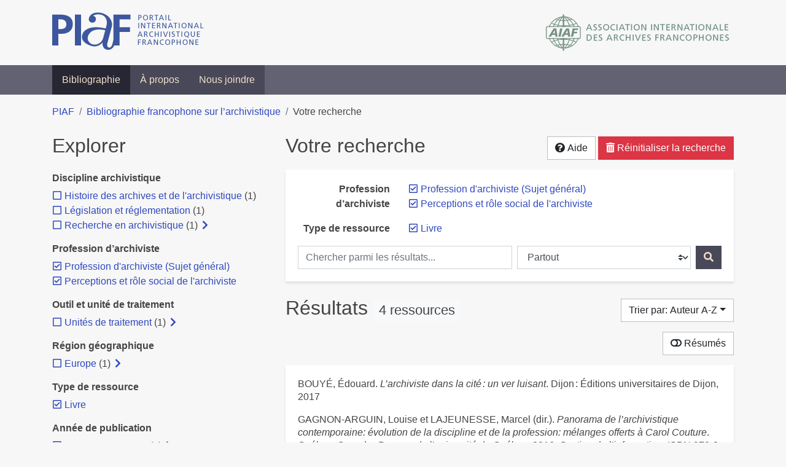

--- FILE ---
content_type: text/html; charset=utf-8
request_url: https://bibliopiaf.ebsi.umontreal.ca/bibliographie/?type=book&profession-d-archiviste=CDMW4MPI&profession-d-archiviste=QYTXA2DG&sort=author_asc
body_size: 12175
content:
<!doctype html>
<html lang="fr" class="no-js">
        <head >
                <meta charset="utf-8"> 
                <meta http-equiv="X-UA-Compatible" content="IE=edge">
    <meta name="viewport" content="width=device-width, initial-scale=1, shrink-to-fit=no">
    <meta name="generator" content="Kerko">
    <meta name="robots" content="noindex">
    <link rel="alternate" type="application/atom+xml" href="/bibliographie/atom.xml?type=book&profession-d-archiviste=CDMW4MPI&profession-d-archiviste=QYTXA2DG" title="Flux web personnalisé" />
            <title>Résultats | Bibliographie francophone sur l’archivistique</title>
    <link rel="stylesheet" href="/static/styles/main.css">

        <link rel="stylesheet" href="https://use.fontawesome.com/releases/v5.8.2/css/solid.css" integrity="sha384-ioUrHig76ITq4aEJ67dHzTvqjsAP/7IzgwE7lgJcg2r7BRNGYSK0LwSmROzYtgzs" crossorigin="anonymous">
        <link rel="stylesheet" href="https://use.fontawesome.com/releases/v5.8.2/css/regular.css" integrity="sha384-hCIN6p9+1T+YkCd3wWjB5yufpReULIPQ21XA/ncf3oZ631q2HEhdC7JgKqbk//4+" crossorigin="anonymous">
        <link rel="stylesheet" href="https://use.fontawesome.com/releases/v5.8.2/css/fontawesome.css" integrity="sha384-sri+NftO+0hcisDKgr287Y/1LVnInHJ1l+XC7+FOabmTTIK0HnE2ID+xxvJ21c5J" crossorigin="anonymous">
        <link rel="stylesheet" href="/bibliographie/static/kerko/css/styles.css?20230626"><script>
                    var re = new RegExp('(^|\\s)no-js(\\s|$)');
                    document.documentElement.className = document.documentElement.className.replace(re, '$1js$2');
                </script>
                    <!-- Global site tag (gtag.js) - Google Analytics -->
                    <script async src="https://www.googletagmanager.com/gtag/js?id=G-JFFPFP0YCG"></script>
                    <script>
                        window.dataLayer = window.dataLayer || [];
                        function gtag(){dataLayer.push(arguments);}
                        gtag('js', new Date());
                        gtag('config', 'G-JFFPFP0YCG');
                    </script>
    <link rel="icon" href="/static/images/favicon.ico">

        </head>
        <body >
        <header >
    <div class="container d-print-none">
        <div class="header-piaf d-flex flex-column flex-md-row justify-content-between">
            <a href="https://www.piaf-archives.org/" title="Portail international archivistique francophone">
                <img src="/static/images/logo-piaf.png" width="247" height="61" alt="Logo PIAF">
            </a>
            <a class="d-none d-md-block" href="https://www.piaf-archives.org/AIAF/association-internationale-des-archives-francophones"  title="Association internationale des archives francophones (AIAF)">
                <img src="/static/images/logo-aiaf-ff.png" width="313" height="66" alt="Logo Association internationale des archives francophones (AIAF)">
            </a>
        </div>
    </div>
    <nav class="navbar navbar-expand-md navbar-dark bg-dark d-print-none">
        <div class="container">
                <button class="navbar-toggler" type="button" data-toggle="collapse" data-target="#navbar-content" aria-controls="navbar-content" aria-expanded="false" aria-label="Basculer la navigation">
                    <span class="navbar-toggler-text">Menu</span><span class="navbar-toggler-icon"></span>
                </button>
                <div id="navbar-content" class="collapse navbar-collapse">
                    <ul class="navbar-nav justify-content-start">
    <li class="nav-item active">
        <a class="nav-link" href="/bibliographie/" >Bibliographie</a>
    </li>

    <li class="nav-item ">
        <a class="nav-link" href="/bibliographie/a-propos" >À propos</a>
    </li>

    <li class="nav-item ">
        <a class="nav-link" href="/bibliographie/nous-joindre" >Nous joindre</a>
    </li>

                    </ul>
                </div>
        </div>
    </nav>

        </header>
        <main class="container">
        
            <div class="row">
                <nav class="col d-print-none" aria-label="Fil d'Ariane">
                    <ol class="breadcrumb">
                        
            <li class="breadcrumb-item">
                <a href="https://www.piaf-archives.org/" >PIAF</a>
            </li>
            <li class="breadcrumb-item">
                <a href="/bibliographie/" >Bibliographie francophone sur l’archivistique</a>
            </li>
            <li class="breadcrumb-item active" aria-current="page">Votre recherche</li>
                    </ol>
                </nav>
            </div>
                <div class="row">
                        <div class="col-12 col-lg-8 order-lg-4">
    <div class="my-2 row">
        <h1 class="h2 col-auto pr-1 mr-auto d-inline">
                Votre recherche</h1>
            <div class="col-auto pl-0 ml-auto text-right">
                <div class="d-inline-block d-print-none mt-1 mb-2">
                    <button class="btn btn-light" data-toggle="modal" data-target="#search-help">
                        <span class="fas fa-question-circle" aria-hidden="true"></span> Aide
                    </button>
                </div>
                    <div class="d-inline-block d-lg-none d-print-none mt-1 mb-2">
                        <button id="facets-modal-toggle" class="btn btn-primary">
                            <span class="fas fa-compass" aria-hidden="true"></span> Explorer
                        </button>
                    </div>
                    <div class="d-inline-block d-print-none mt-1 mb-2">
                        <a class="btn btn-danger" href="/bibliographie/">
                            <span class="fas fa-trash-alt" aria-hidden="true"></span> Réinitialiser la recherche
                        </a>
                    </div>
            </div>
    </div>

<div class="modal fade" id="search-help" tabindex="-1" role="dialog" aria-labelledby="search-help-label" aria-hidden="true">
    <div class="modal-dialog modal-dialog-scrollable modal-lg" role="document">
        <div class="modal-content">
            <div class="modal-header">
                    <h2 class="modal-title" id="search-help-label">Aide</h2>
                    <button type="button" class="btn btn-secondary" data-dismiss="modal" title="Fermer le panneau d’aide" aria-label="Fermer le panneau d’aide">
                        <span class="fas fa-times" aria-hidden="true"></span>
                    </button>
            </div>
            <div class="modal-body">
                    <p>L’interface de recherche est composée de trois sections&nbsp;: <strong>Rechercher</strong>, <strong>Explorer</strong> et <strong>Résultats</strong>. Celles-ci sont décrites en détail ci-dessous.</p>
                    <p>Vous pouvez lancer une recherche aussi bien à partir de la section <strong>Rechercher</strong> qu’à partir de la section <strong>Explorer</strong>.</p>
                    <h3>Rechercher</h3>
                    <p>Cette section affiche vos critères de recherche courants et vous permet de soumettre des mots-clés à chercher dans la bibliographie.</p>
                    <ul>
                        <li>Chaque nouvelle soumission ajoute les mots-clés saisis à la liste des critères de recherche.</li>
                        <li>Pour lancer une nouvelle recherche plutôt qu’ajouter des mots-clés à la recherche courante, utilisez le bouton <strong>Réinitialiser la recherche</strong>, puis entrez vos mots-clés.</li>
                        <li>Pour remplacer un mot-clé déjà soumis, veuillez d’abord le retirer en décochant sa case à cocher, puis soumettre un nouveau mot-clé.</li>
                            <li>Vous pouvez contrôler la portée de votre recherche en choisissant où chercher. Les options sont&nbsp;:
                                <ul>
                                            <li><strong>Partout</strong>&nbsp;: repère vos mots-clés dans tous les champs des références bibliographiques ainsi que dans le contenu textuel des documents disponibles.</li>
                                            <li><strong>Dans les auteurs ou contributeurs</strong>&nbsp;: repère vos mots-clés dans les noms d’auteurs ou de contributeurs.</li>
                                            <li><strong>Dans les titres</strong>&nbsp;: repère vos mots-clés dans les titres.</li>
                                            <li><strong>Dans les années de publication</strong>&nbsp;: repère vos mots-clés dans le champ d’année de publication (vous pouvez utiliser l’opérateur <strong>OU</strong> avec vos mots-clés pour trouver des références ayant différentes années de publication. Par exemple, <code>2020 OU 2021</code>).</li>
                                </ul>
                            </li>
                        <li>Vous pouvez utiliser les opérateurs booléens avec vos mots-clés&nbsp;:
                            <ul>
                                <li><strong>ET</strong>&nbsp;: repère les références qui contiennent tous les termes fournis. Ceci est la relation par défaut entre les termes séparés d’un espace. Par exemple, <code>a b</code> est équivalent à <code>a ET b</code>.</li>
                                <li><strong>OU</strong>&nbsp;: repère les références qui contiennent n’importe lequel des termes fournis. Par exemple, <code>a OU b</code>.</li>
                                <li><strong>SAUF</strong>&nbsp;: exclut les références qui contiennent le terme fourni. Par exemple, <code>SAUF a</code>.</li>
                                <li>Les opérateurs booléens doivent être saisis en MAJUSCULES.</li>
                            </ul>
                        </li>
                        <li>Vous pouvez faire des groupements logiques (avec les parenthèses) pour éviter les ambiguïtés lors de la combinaison de plusieurs opérateurs booléens. Par exemple, <code>(a OU b) ET c</code>.</li>
                        <li>Vous pouvez demander une séquence exacte de mots (avec les guillemets droits), par exemple <code>"a b c"</code>. Par défaut la différence entre les positions des mots est de 1, ce qui signifie qu’une référence sera repérée si elle contient les mots et qu’ils sont consécutifs. Une distance maximale différente peut être fournie (avec le tilde), par exemple <code>"a b"~2</code> permet jusqu’à un terme entre <code>a</code> et <code>b</code>, ce qui signifie que la séquence <code>a c b</code> pourrait être repérée aussi bien que <code>a b</code>.</li>
                        <li>Vous pouvez préciser que certains termes sont plus importants que d’autres (avec l’accent circonflexe). Par exemple, <code>a^2 b c^0.5</code> indique que <code>a</code> est deux fois plus important que <code>b</code> dans le calcul de pertinence des résultats, tandis que <code>c</code> est de moitié moins important. Ce type de facteur peut être appliqué à un groupement logique, par exemple <code>(a b)^3 c</code>.</li>
                        <li>La recherche par mots-clés est insensible à la casse et les accents et la ponctuation sont ignorés.</li>
                        <li> Les terminaisons des mots sont amputées pour la plupart des champs, tels le titre, le résumé et les notes. L’amputation des terminaisons vous évite d’avoir à prévoir toutes les formes possibles d’un mot dans vos recherches. Ainsi, les termes <code>municipal</code>, <code>municipale</code> et <code>municipaux</code>, par exemple, donneront tous le même résultat. L’amputation des terminaisons n’est <em>pas</em> appliquée au texte des champs de noms, tels auteurs/contributeurs, éditeur, publication.</li>
                    </ul>
                    <h3>Explorer</h3>
                    <p>Cette section vous permet d’explorer les catégories associées aux références.</p>
                    <ul>
                        <li>Les catégories peuvent servir à affiner votre recherche. Cochez une catégorie pour l’ajouter à vos critères de recherche. Les résultats seront alors restreints aux références qui sont associées à cette catégorie.</li>
                        <li>Dé-cochez une catégorie pour la retirer de vos critères de recherche et élargir votre recherche.</li>
                        <li>Les nombres affichés à côté des catégories indiquent combien de références sont associées à chaque catégorie considérant les résultats de recherche courants. Ces nombres varieront en fonction de vos critères de recherche, de manière à toujours décrire le jeu de résultats courant. De même, des catégories et des facettes entières pourront disparaître lorsque les résultats de recherche ne contiennent aucune référence leur étant associées.</li>
                        <li>Une icône de flèche (<span class="fas fa-chevron-right" aria-hidden="true"></span>) apparaissant à côté d’une catégorie indique que des sous-catégories sont disponibles. Vous pouvez appuyer sur l’icône pour faire afficher la liste de ces catégories plus spécifiques. Par la suite, vous pouvez appuyer à nouveau pour masquer la liste. L’action d’afficher ou de masquer les sous-catégories ne modifie pas vos critères de recherche; ceci vous permet de rapidement explorer l’arborescence des catégories, si désiré.</li>
                    </ul>
                    <h3>Résultats</h3>
                    <p>Cette section présente les résultats de recherche. Si aucun critère de recherche n’a été fourni, elle montre toute la bibliographie (jusqu’à 40 références par page).</p>
                    <ul>
                        <li>Chaque référence de la liste des résultats est un hyperlien vers sa notice bibliographique complète. À partir de la notice, vous pouvez continuer à explorer les résultats de recherche en naviguant vers les notices précédentes ou suivantes de vos résultats de recherche, ou encore retourner à la liste des résultats.</li>
                        <li>Des hyperliens supplémentaires, tels que <strong>Consulter le document</strong> ou <strong>Consulter sur <em>[nom d’un site web]</em></strong>, peuvent apparaître sous un résultat de recherche. Ces liens vous fournissent un accès rapide à la ressource, des liens que vous trouverez également dans la notice bibliographique.</li>
                            <li>Le bouton <strong>Résumés</strong> vous permet d’activer ou de désactiver l’affichage des résumés dans la liste des résultats de recherche. Toutefois, activer l’affichage des résumés n’aura aucun effet sur les résultats pour lesquels aucun résumé n’est disponible.
                            <li>Diverses options sont fournies pour permettre de contrôler l’ordonnancement les résultats de recherche. L’une d’elles est l’option de tri par <strong>Pertinence</strong>, qui classe les résultats du plus pertinent au moins pertinent. Le score utilisé à cette fin prend en compte la fréquence des mots ainsi que les champs dans lesquels ils apparaissent. Par exemple, si un terme recherché apparaît fréquemment dans une référence ou est l’un d’un très petit nombre de termes utilisé dans cette référence, cette référence aura probablement un score plus élevé qu’une autre où le terme apparaît moins fréquemment ou qui contient un très grand nombre de mots. De même, le score sera plus élevé si un terme est rare dans l’ensemble de la bibliographie que s’il est très commun. De plus, si un terme de recherche apparaît par exemple dans le titre d’une référence, le score de cette référence sera plus élevé que s’il apparaissait dans un champ moins important tel le résumé.</li>
                            <li>Le tri par <strong>Pertinence</strong> n’est disponible qu’après avoir soumis des mots-clés par le biais de la section <strong>Rechercher</strong>.</li>
                            <li>Les catégories sélectionnées dans la section <strong>Explorer</strong> n’ont aucun effet sur le tri par pertinence. Elles ne font que filtrer la liste des résultats.</li>
                    </ul>
                    <div class="my-3 text-right">
                        <button type="button" class="btn btn-secondary" data-dismiss="modal" aria-label="Fermer le panneau d’aide">Fermer</button>
                    </div>
            </div>
        </div>
    </div>
</div>
        <div class="card breadbox mb-4">
            <div class="card-body">
            
            
        <div class="row">
            <div class="col-md-4 col-xl-3 font-weight-bold break-word text-md-right text-print-left">
                Profession d’archiviste
            </div>
            <div class="col-md-8 col-xl-9">
        <ul class="list-unstyled mb-0"><li class="position-relative" style="margin-left:20px;"><a class="no-decorate" href="/bibliographie/?type=book&profession-d-archiviste=CDMW4MPI&sort=author_asc" title="Retirer le filtre 'Profession d&#39;archiviste (Sujet général)'" aria-label="Retirer le filtre 'Profession d&#39;archiviste (Sujet général)'" rel="nofollow"><span class="far fa-check-square position-absolute" aria-hidden="true" style="margin-left:1px;top:-1px;left:-20px;line-height:1.5;"></span>
                    <span class="facet-item-label parent-decorate">Profession d&#39;archiviste (Sujet général)</span></a>
            
        </li><li class="position-relative" style="margin-left:20px;"><a class="no-decorate" href="/bibliographie/?type=book&profession-d-archiviste=QYTXA2DG&sort=author_asc" title="Retirer le filtre 'Perceptions et rôle social de l&#39;archiviste'" aria-label="Retirer le filtre 'Perceptions et rôle social de l&#39;archiviste'" rel="nofollow"><span class="far fa-check-square position-absolute" aria-hidden="true" style="margin-left:1px;top:-1px;left:-20px;line-height:1.5;"></span>
                    <span class="facet-item-label parent-decorate">Perceptions et rôle social de l&#39;archiviste</span></a>
            
        </li>
        </ul>
            </div>
        </div>
            
            
            
            
            
            
            
            
            
        <div class="row">
            <div class="col-md-4 col-xl-3 font-weight-bold break-word text-md-right text-print-left">
                Type de ressource
            </div>
            <div class="col-md-8 col-xl-9">
        <ul class="list-unstyled mb-0"><li class="position-relative" style="margin-left:20px;"><a class="no-decorate" href="/bibliographie/?profession-d-archiviste=CDMW4MPI&profession-d-archiviste=QYTXA2DG&sort=author_asc" title="Retirer le filtre 'Livre'" aria-label="Retirer le filtre 'Livre'" rel="nofollow"><span class="far fa-check-square position-absolute" aria-hidden="true" style="margin-left:1px;top:-1px;left:-20px;line-height:1.5;"></span>
                    <span class="facet-item-label parent-decorate">Livre</span></a>
            
        </li>
        </ul>
            </div>
        </div>
            
            
            
    <form method="post" role="search" class="form d-print-none px-0"><input id="csrf_token" name="csrf_token" type="hidden" value="ImZjNmIwNzYyMThlMjY3NDI0ODk4NTZkNGEwNjViYzYzZjVhODg0ZTIi.aXE3WQ.x8LFS0FFDrgKxvtT04A2uPzWF1o">
        <div class="form-row mx-n1">
            <div class="col-12 col-md px-1 mb-2 mb-md-0">
                <label for="keywords" class="sr-only">Chercher parmi les résultats...</label><input class="form-control" id="keywords" maxlength="1000" name="keywords" placeholder="Chercher parmi les résultats..." type="search" value="">
            </div>
            <div class="col col-md-5 px-1">
                <label for="scope" class="sr-only">Chercher dans...</label><select class="custom-select" id="scope" name="scope"><option value="all">Partout</option><option value="creator">Dans les auteurs ou contributeurs</option><option value="title">Dans les titres</option><option value="pubyear">Dans les années de publication</option></select>
            </div>
            <div class="col-auto px-1">
                <button id="submit" type="submit" class="btn btn-primary" title="Rechercher" aria-label="Rechercher">
                    <span class="fas fa-search" aria-hidden="true"></span>
                </button>
            </div>
        </div>
    </form>
            </div>
        </div>
    <div class="my-2 row">
        <div class="col-auto mr-auto">
            <h2 class="d-inline mb-2">Résultats
                    <span class="badge badge-light">4 ressources</span>
            </h2>
        </div>
            <div class="col-auto pl-0 ml-auto mt-1 mb-2 text-right">
                <div class="d-inline-block d-print-none">
    <div class="dropdown">
        <button class="btn btn-light dropdown-toggle" type="button" id="sort-options" data-toggle="dropdown" aria-haspopup="true" aria-expanded="false" aria-label="Trier par...">
            <span aria-hidden="true">Trier par: Auteur A-Z</span></button>
        <div class="dropdown-menu dropdown-menu-right" aria-labelledby="sort-options"><a class="dropdown-item" href="/bibliographie/?type=book&profession-d-archiviste=CDMW4MPI&profession-d-archiviste=QYTXA2DG&sort=date_desc"  title="Trier par Date décroissante" aria-label="Trier par Date décroissante" rel="nofollow">Date décroissante</a><a class="dropdown-item" href="/bibliographie/?type=book&profession-d-archiviste=CDMW4MPI&profession-d-archiviste=QYTXA2DG&sort=date_asc"  title="Trier par Date croissante" aria-label="Trier par Date croissante" rel="nofollow">Date croissante</a><a class="dropdown-item active" href="/bibliographie/?type=book&profession-d-archiviste=CDMW4MPI&profession-d-archiviste=QYTXA2DG&sort=author_asc" aria-current="true" title="Trier par Auteur A-Z (Tri courant)" aria-label="Trier par Auteur A-Z (Tri courant)" rel="nofollow">Auteur A-Z</a><a class="dropdown-item" href="/bibliographie/?type=book&profession-d-archiviste=CDMW4MPI&profession-d-archiviste=QYTXA2DG&sort=author_desc"  title="Trier par Auteur Z-A" aria-label="Trier par Auteur Z-A" rel="nofollow">Auteur Z-A</a><a class="dropdown-item" href="/bibliographie/?type=book&profession-d-archiviste=CDMW4MPI&profession-d-archiviste=QYTXA2DG&sort=title_asc"  title="Trier par Titre A-Z" aria-label="Trier par Titre A-Z" rel="nofollow">Titre A-Z</a><a class="dropdown-item" href="/bibliographie/?type=book&profession-d-archiviste=CDMW4MPI&profession-d-archiviste=QYTXA2DG&sort=title_desc"  title="Trier par Titre Z-A" aria-label="Trier par Titre Z-A" rel="nofollow">Titre Z-A</a>
        </div>
    </div>
                </div>
            </div>
    </div>
            <div class="row">
                    <div class="col-auto ml-auto pl-0">
                            <a class="btn btn-light d-print-none" href="/bibliographie/?type=book&profession-d-archiviste=CDMW4MPI&profession-d-archiviste=QYTXA2DG&sort=author_asc&page=1&abstracts=1" title="Montrer les résumés" aria-label="Montrer les résumés"><span class="fas fa-toggle-off" aria-hidden="true"></span> Résumés</a>
                    </div>
            </div>
            <div class="card my-3">
                <div class="card-body py-1">
                    <ul class="list-unstyled ">

<li class="search-item break-word my-3">
            <div class="d-flex">
                <a class="d-block mw-100 mr-auto" href="/bibliographie/?type=book&profession-d-archiviste=CDMW4MPI&profession-d-archiviste=QYTXA2DG&sort=author_asc&page=1&page-len=1&id=QRGJ3NL5" title="Voir les détails">
<div class="csl-bib-body" style="line-height: 1.35; ">
  <div class="csl-entry">BOUY&#xC9;, &#xC9;douard. <i>L&#x2019;archiviste dans la cit&#xE9;&#x202F;: un ver luisant</i>. Dijon&#x202F;: &#xC9;ditions universitaires de Dijon, 2017</div>
</div>
                </a><span class='Z3988' title='url_ver=Z39.88-2004&amp;ctx_ver=Z39.88-2004&amp;rfr_id=info%3Asid%2Fzotero.org%3A2&amp;rft_val_fmt=info%3Aofi%2Ffmt%3Akev%3Amtx%3Abook&amp;rft.genre=book&amp;rft.btitle=L&apos;archiviste%20dans%20la%20cit%C3%A9%20%3A%20un%20ver%20luisant&amp;rft.place=Dijon&amp;rft.publisher=%C3%89ditions%20universitaires%20de%20Dijon&amp;rft.aufirst=%C3%89douard&amp;rft.aulast=Bouy%C3%A9&amp;rft.au=%C3%89douard%20Bouy%C3%A9&amp;rft.date=2017&amp;rft.tpages=105'></span>

            </div>
</li>

<li class="search-item break-word my-3">
            <div class="d-flex">
                <a class="d-block mw-100 mr-auto" href="/bibliographie/?type=book&profession-d-archiviste=CDMW4MPI&profession-d-archiviste=QYTXA2DG&sort=author_asc&page=2&page-len=1&id=5TUD6PNL" title="Voir les détails">
<div class="csl-bib-body" style="line-height: 1.35; ">
  <div class="csl-entry">GAGNON-ARGUIN, Louise et LAJEUNESSE, Marcel (dir.). <i>Panorama de l&#x2019;archivistique contemporaine: &#xE9;volution de la discipline et de la profession: m&#xE9;langes offerts &#xE0; Carol Couture</i>. Qu&#xE9;bec, Canada&#x202F;: Presses de l&#x2019;universit&#xE9; du Qu&#xE9;bec, 2016. Gestion de l&#x2019;information. ISBN&#xA0;978-2-7605-4337-9. Disponible &#xE0; l&#x2019;adresse&#x202F;: http://www.puq.ca/catalogue/collections/panorama-archivistique-contemporaine-evolution-discipline-profession-2773.html</div>
</div>
                </a><span class='Z3988' title='url_ver=Z39.88-2004&amp;ctx_ver=Z39.88-2004&amp;rfr_id=info%3Asid%2Fzotero.org%3A2&amp;rft_id=urn%3Aisbn%3A978-2-7605-4337-9&amp;rft_val_fmt=info%3Aofi%2Ffmt%3Akev%3Amtx%3Abook&amp;rft.genre=book&amp;rft.btitle=Panorama%20de%20l&apos;archivistique%20contemporaine%3A%20%C3%A9volution%20de%20la%20discipline%20et%20de%20la%20profession%3A%20m%C3%A9langes%20offerts%20%C3%A0%20Carol%20Couture&amp;rft.place=Qu%C3%A9bec%2C%20Canada&amp;rft.publisher=Presses%20de%20l&apos;universit%C3%A9%20du%20Qu%C3%A9bec&amp;rft.series=Gestion%20de%20l&apos;information&amp;rft.aufirst=Louise&amp;rft.aulast=Gagnon-Arguin&amp;rft.au=Louise%20Gagnon-Arguin&amp;rft.au=Marcel%20Lajeunesse&amp;rft.date=2016&amp;rft.tpages=350&amp;rft.isbn=978-2-7605-4337-9'></span>

            </div>
                <div class="d-print-none btn-group ml-2">
                            <a class="btn btn-sm btn-link text-nowrap" href="http://www.puq.ca/catalogue/collections/panorama-archivistique-contemporaine-evolution-discipline-profession-2773.html" target="_blank" rel="noopener noreferrer">
                                <span class="fas fa-external-link-alt mr-1" aria-hidden="true"></span>Consulter sur www.puq.ca</a>
                </div>
</li>

<li class="search-item break-word my-3">
            <div class="d-flex">
                <a class="d-block mw-100 mr-auto" href="/bibliographie/?type=book&profession-d-archiviste=CDMW4MPI&profession-d-archiviste=QYTXA2DG&sort=author_asc&page=3&page-len=1&id=IXURKJWG" title="Voir les détails">
<div class="csl-bib-body" style="line-height: 1.35; ">
  <div class="csl-entry">MAS, Sabine et MAUREL, Dominique (dir.). <i>L&#x2019; archiviste humaniste&#x202F;: r&#xF4;les et positionnement institutionnel et soci&#xE9;tal</i>. [S.&#xA0;l.]&#x202F;: Presses de l&#x2019;Universit&#xE9; du Qu&#xE9;bec, 2024. [Consult&#xE9;&#xA0;le&#xA0;17&#xA0;avril&#xA0;2024]. Disponible &#xE0; l&#x2019;adresse&#x202F;: https://www.puq.ca/catalogue/collections/archiviste-humaniste-roles-positionnement-institutionnel-societal-4473.html</div>
</div>
                </a><span class='Z3988' title='url_ver=Z39.88-2004&amp;ctx_ver=Z39.88-2004&amp;rfr_id=info%3Asid%2Fzotero.org%3A2&amp;rft_val_fmt=info%3Aofi%2Ffmt%3Akev%3Amtx%3Abook&amp;rft.genre=book&amp;rft.btitle=L&apos;%20archiviste%20humaniste%20%3A%20r%C3%B4les%20et%20positionnement%20institutionnel%20et%20soci%C3%A9tal&amp;rft.publisher=Presses%20de%20l&apos;Universit%C3%A9%20du%20Qu%C3%A9bec&amp;rft.aufirst=Sabine&amp;rft.aulast=Mas&amp;rft.au=Sabine%20Mas&amp;rft.au=Dominique%20Maurel&amp;rft.date=2024&amp;rft.language=fr'></span>

            </div>
                <div class="d-print-none btn-group ml-2">
                            <a class="btn btn-sm btn-link text-nowrap" href="https://www.puq.ca/catalogue/collections/archiviste-humaniste-roles-positionnement-institutionnel-societal-4473.html" target="_blank" rel="noopener noreferrer">
                                <span class="fas fa-external-link-alt mr-1" aria-hidden="true"></span>Consulter sur www.puq.ca</a>
                </div>
</li>

<li class="search-item break-word my-3">
            <div class="d-flex">
                <a class="d-block mw-100 mr-auto" href="/bibliographie/?type=book&profession-d-archiviste=CDMW4MPI&profession-d-archiviste=QYTXA2DG&sort=author_asc&page=4&page-len=1&id=6LQBR3TH" title="Voir les détails">
<div class="csl-bib-body" style="line-height: 1.35; ">
  <div class="csl-entry">RANQUET, Marie et ROELLY, Aude. <i>RGPD&#x202F;: le r&#xF4;le de l&#x2019;archiviste</i>. Association des archi&#xAD;vis&#xAD;tes fran&#xAD;&#xE7;ais. [S.&#xA0;l.]&#x202F;: [s.&#xA0;n.], 2022. [Consult&#xE9;&#xA0;le&#xA0;21&#xA0;avril&#xA0;2023]. Les Petits guides des archives. ISBN&#xA0;978-2-90017 5-11 -8. Disponible &#xE0; l&#x2019;adresse&#x202F;: https://www.archivistes.org/RGPD-le-role-de-l-archiviste</div>
</div>
                </a><span class='Z3988' title='url_ver=Z39.88-2004&amp;ctx_ver=Z39.88-2004&amp;rfr_id=info%3Asid%2Fzotero.org%3A2&amp;rft_id=urn%3Aisbn%3A978-2-90017%205-11%20-8&amp;rft_val_fmt=info%3Aofi%2Ffmt%3Akev%3Amtx%3Abook&amp;rft.genre=book&amp;rft.btitle=RGPD%20%3A%20le%20r%C3%B4le%20de%20l&apos;archiviste&amp;rft.edition=Association%20des%20archi%C2%ADvis%C2%ADtes%20fran%C2%AD%C3%A7ais&amp;rft.series=Les%20Petits%20guides%20des%20archives&amp;rft.aufirst=Marie&amp;rft.aulast=Ranquet&amp;rft.au=Marie%20Ranquet&amp;rft.au=Aude%20Roelly&amp;rft.date=2022&amp;rft.tpages=96&amp;rft.isbn=978-2-90017%205-11%20-8&amp;rft.language=fr'></span>

            </div>
                <div class="d-print-none btn-group ml-2">
                            <a class="btn btn-sm btn-link text-nowrap" href="https://www.archivistes.org/RGPD-le-role-de-l-archiviste" target="_blank" rel="noopener noreferrer">
                                <span class="fas fa-external-link-alt mr-1" aria-hidden="true"></span>Consulter sur www.archivistes.org</a>
                </div>
</li>
                    </ul>
                </div>
            </div>
                <div class="row">
                    <div class="col-auto ml-auto mt-2 mb-4 text-right">
                            <div class="d-none d-md-inline-block d-print-none mb-1">
                                <button id="print-link" class="btn btn-light" type="button" data-url="/bibliographie/?type=book&profession-d-archiviste=CDMW4MPI&profession-d-archiviste=QYTXA2DG&sort=author_asc&page-len=all&print-preview=1">
                                    <span class="fas fa-print" aria-hidden="true"></span> Imprimer 4 références
                                </button>
                            </div>
                            <div class="d-inline-block d-print-none mb-1">
                                <div class="dropdown">
                                    <button class="btn btn-light dropdown-toggle" type="button" id="download-options" data-toggle="dropdown" aria-haspopup="true" aria-expanded="false">
                                        <span class="fas fa-download" aria-hidden="true"></span> Télécharger 4 notices</button>
                                    <div class="dropdown-menu dropdown-menu-right dropdown-width-300" aria-labelledby="download-options">
                                            <a class="dropdown-item" href="/bibliographie/export/ris/?type=book&profession-d-archiviste=CDMW4MPI&profession-d-archiviste=QYTXA2DG&sort=author_asc" rel="nofollow" type="application/x-research-info-systems" title="Télécharger au format RIS" aria-label="Télécharger au format RIS">RIS</a>
                                            <p class="px-4 text-muted">Format recommandé pour la plupart des logiciels de gestion de références bibliographiques</p>
                                            <a class="dropdown-item" href="/bibliographie/export/bibtex/?type=book&profession-d-archiviste=CDMW4MPI&profession-d-archiviste=QYTXA2DG&sort=author_asc" rel="nofollow" type="application/x-bibtex" title="Télécharger au format BibTeX" aria-label="Télécharger au format BibTeX">BibTeX</a>
                                            <p class="px-4 text-muted">Format recommandé pour les logiciels spécialement conçus pour BibTeX</p>
                                    </div>
                                </div>
                            </div>
                            <div class="d-inline-block d-print-none mb-1">
                                <a class="btn btn-light" href="/bibliographie/atom.xml?type=book&profession-d-archiviste=CDMW4MPI&profession-d-archiviste=QYTXA2DG" type="application/atom+xml" title="Flux web personnalisé d’après vos critères de recherche" target="_blank" rel="noopener">
                                    <span class="fas fa-rss" aria-hidden="true"></span> Flux web personnalisé
                                </a>
                            </div>
                    </div>
                </div>
            <div class="text-right mb-4 text-muted d-print-none">
                    Dernière mise à jour depuis la base de données&nbsp;: 21/01/2026 06:30 (CET)
            </div>
                        </div>
                            <div class="col-12 col-lg-4 order-lg-1">
            <div id="facets-container" class="d-none d-lg-block d-print-none">
                <h2 class="mt-2 mb-4">Explorer</h2>
                <div id="facets" class="facets">
                        
        <div>
            <h3 class="h6 font-weight-bold">
                Discipline archivistique
            </h3>
            <div>
        <ul id="f-discipline-archivistique" class="list-unstyled collapse show"><li class="position-relative" style="margin-left:20px;"><a class="no-decorate" href="/bibliographie/?type=book&profession-d-archiviste=CDMW4MPI&profession-d-archiviste=QYTXA2DG&discipline-archivistique=V9B4P96U&sort=author_asc" title="Ajouter le filtre 'Histoire des archives et de l&#39;archivistique'" aria-label="Ajouter le filtre 'Histoire des archives et de l&#39;archivistique'" rel="nofollow"><span class="far fa-square position-absolute" aria-hidden="true" style="margin-left:1px;top:-1px;left:-20px;line-height:1.5;"></span>
                    <span class="facet-item-label parent-decorate">Histoire des archives et de l&#39;archivistique</span></a>
            <span class="facet-item-count"> (1) </span>
        </li><li class="position-relative" style="margin-left:20px;"><a class="no-decorate" href="/bibliographie/?type=book&profession-d-archiviste=CDMW4MPI&profession-d-archiviste=QYTXA2DG&discipline-archivistique=SA22JVW3&sort=author_asc" title="Ajouter le filtre 'Législation et réglementation'" aria-label="Ajouter le filtre 'Législation et réglementation'" rel="nofollow"><span class="far fa-square position-absolute" aria-hidden="true" style="margin-left:1px;top:-1px;left:-20px;line-height:1.5;"></span>
                    <span class="facet-item-label parent-decorate">Législation et réglementation</span></a>
            <span class="facet-item-count"> (1) </span>
        </li><li class="position-relative" style="margin-left:20px;"><a class="no-decorate" href="/bibliographie/?type=book&profession-d-archiviste=CDMW4MPI&profession-d-archiviste=QYTXA2DG&discipline-archivistique=IQCEVJTL&sort=author_asc" title="Ajouter le filtre 'Recherche en archivistique'" aria-label="Ajouter le filtre 'Recherche en archivistique'" rel="nofollow"><span class="far fa-square position-absolute" aria-hidden="true" style="margin-left:1px;top:-1px;left:-20px;line-height:1.5;"></span>
                    <span class="facet-item-label parent-decorate">Recherche en archivistique</span></a>
            <span class="facet-item-count"> (1) </span><button class="btn btn-link px-0 py-0 border-0 align-baseline btn-expand" data-toggle="collapse" data-target="#f-discipline-archivistique-IQCEVJTL" aria-controls="f-discipline-archivistique-IQCEVJTL" aria-expanded="false" title="Afficher les filtres plus spécifiques" aria-label="Afficher les filtres plus spécifiques"><span class="fas fa-chevron-right" aria-hidden="true" style="width: 1rem;"></span>
    </button><button class="btn btn-link px-0 py-0 border-0 align-baseline btn-collapse" data-toggle="collapse" data-target="#f-discipline-archivistique-IQCEVJTL" aria-controls="f-discipline-archivistique-IQCEVJTL" aria-expanded="true" title="Masquer les filtres plus spécifiques" aria-label="Masquer les filtres plus spécifiques"><span class="fas fa-chevron-down" aria-hidden="true" style="width: 1rem;"></span>
    </button>
                
        <ul id="f-discipline-archivistique-IQCEVJTL" class="list-no-bullets collapse"><li class="position-relative"><a class="no-decorate" href="/bibliographie/?type=book&profession-d-archiviste=CDMW4MPI&profession-d-archiviste=QYTXA2DG&discipline-archivistique=IQCEVJTL.W2UCU3E3&sort=author_asc" title="Ajouter le filtre 'Réflexions sur la recherche'" aria-label="Ajouter le filtre 'Réflexions sur la recherche'" rel="nofollow"><span class="far fa-square position-absolute" aria-hidden="true" style="margin-left:1px;top:-1px;left:-20px;line-height:1.5;"></span>
                    <span class="facet-item-label parent-decorate">Réflexions sur la recherche</span></a>
            <span class="facet-item-count"> (1) </span>
        </li><li class="position-relative"><a class="no-decorate" href="/bibliographie/?type=book&profession-d-archiviste=CDMW4MPI&profession-d-archiviste=QYTXA2DG&discipline-archivistique=IQCEVJTL.7V2W5LUR&sort=author_asc" title="Ajouter le filtre 'Travaux de recherche'" aria-label="Ajouter le filtre 'Travaux de recherche'" rel="nofollow"><span class="far fa-square position-absolute" aria-hidden="true" style="margin-left:1px;top:-1px;left:-20px;line-height:1.5;"></span>
                    <span class="facet-item-label parent-decorate">Travaux de recherche</span></a>
            <span class="facet-item-count"> (1) </span>
        </li>
        </ul>
        </li>
        </ul>
            </div>
        </div>
                        
        <div>
            <h3 class="h6 font-weight-bold">
                Profession d’archiviste
            </h3>
            <div>
        <ul id="f-profession-d-archiviste" class="list-unstyled collapse show"><li class="position-relative" style="margin-left:20px;"><a class="no-decorate" href="/bibliographie/?type=book&profession-d-archiviste=CDMW4MPI&sort=author_asc" title="Retirer le filtre 'Profession d&#39;archiviste (Sujet général)'" aria-label="Retirer le filtre 'Profession d&#39;archiviste (Sujet général)'" rel="nofollow"><span class="far fa-check-square position-absolute" aria-hidden="true" style="margin-left:1px;top:-1px;left:-20px;line-height:1.5;"></span>
                    <span class="facet-item-label parent-decorate">Profession d&#39;archiviste (Sujet général)</span></a>
            
        </li><li class="position-relative" style="margin-left:20px;"><a class="no-decorate" href="/bibliographie/?type=book&profession-d-archiviste=QYTXA2DG&sort=author_asc" title="Retirer le filtre 'Perceptions et rôle social de l&#39;archiviste'" aria-label="Retirer le filtre 'Perceptions et rôle social de l&#39;archiviste'" rel="nofollow"><span class="far fa-check-square position-absolute" aria-hidden="true" style="margin-left:1px;top:-1px;left:-20px;line-height:1.5;"></span>
                    <span class="facet-item-label parent-decorate">Perceptions et rôle social de l&#39;archiviste</span></a>
            
        </li>
        </ul>
            </div>
        </div>
                        
                        
                        
                        
        <div>
            <h3 class="h6 font-weight-bold">
                Outil et unité de traitement
            </h3>
            <div>
        <ul id="f-outil-et-unite-de-traitement" class="list-unstyled collapse show"><li class="position-relative" style="margin-left:20px;"><a class="no-decorate" href="/bibliographie/?type=book&profession-d-archiviste=CDMW4MPI&profession-d-archiviste=QYTXA2DG&outil-et-unite-de-traitement=EHZD6SBL&sort=author_asc" title="Ajouter le filtre 'Unités de traitement'" aria-label="Ajouter le filtre 'Unités de traitement'" rel="nofollow"><span class="far fa-square position-absolute" aria-hidden="true" style="margin-left:1px;top:-1px;left:-20px;line-height:1.5;"></span>
                    <span class="facet-item-label parent-decorate">Unités de traitement</span></a>
            <span class="facet-item-count"> (1) </span><button class="btn btn-link px-0 py-0 border-0 align-baseline btn-expand" data-toggle="collapse" data-target="#f-outil-et-unite-de-traitement-EHZD6SBL" aria-controls="f-outil-et-unite-de-traitement-EHZD6SBL" aria-expanded="false" title="Afficher les filtres plus spécifiques" aria-label="Afficher les filtres plus spécifiques"><span class="fas fa-chevron-right" aria-hidden="true" style="width: 1rem;"></span>
    </button><button class="btn btn-link px-0 py-0 border-0 align-baseline btn-collapse" data-toggle="collapse" data-target="#f-outil-et-unite-de-traitement-EHZD6SBL" aria-controls="f-outil-et-unite-de-traitement-EHZD6SBL" aria-expanded="true" title="Masquer les filtres plus spécifiques" aria-label="Masquer les filtres plus spécifiques"><span class="fas fa-chevron-down" aria-hidden="true" style="width: 1rem;"></span>
    </button>
                
        <ul id="f-outil-et-unite-de-traitement-EHZD6SBL" class="list-no-bullets collapse"><li class="position-relative"><a class="no-decorate" href="/bibliographie/?type=book&profession-d-archiviste=CDMW4MPI&profession-d-archiviste=QYTXA2DG&outil-et-unite-de-traitement=EHZD6SBL.VGCEDHI7&sort=author_asc" title="Ajouter le filtre 'Donnée'" aria-label="Ajouter le filtre 'Donnée'" rel="nofollow"><span class="far fa-square position-absolute" aria-hidden="true" style="margin-left:1px;top:-1px;left:-20px;line-height:1.5;"></span>
                    <span class="facet-item-label parent-decorate">Donnée</span></a>
            <span class="facet-item-count"> (1) </span>
        </li>
        </ul>
        </li>
        </ul>
            </div>
        </div>
                        
                        
        <div>
            <h3 class="h6 font-weight-bold">
                Région géographique
            </h3>
            <div>
        <ul id="f-region-geographique" class="list-unstyled collapse show"><li class="position-relative" style="margin-left:20px;"><a class="no-decorate" href="/bibliographie/?type=book&profession-d-archiviste=CDMW4MPI&profession-d-archiviste=QYTXA2DG&region-geographique=HYBJIUPG&sort=author_asc" title="Ajouter le filtre 'Europe'" aria-label="Ajouter le filtre 'Europe'" rel="nofollow"><span class="far fa-square position-absolute" aria-hidden="true" style="margin-left:1px;top:-1px;left:-20px;line-height:1.5;"></span>
                    <span class="facet-item-label parent-decorate">Europe</span></a>
            <span class="facet-item-count"> (1) </span><button class="btn btn-link px-0 py-0 border-0 align-baseline btn-expand" data-toggle="collapse" data-target="#f-region-geographique-HYBJIUPG" aria-controls="f-region-geographique-HYBJIUPG" aria-expanded="false" title="Afficher les filtres plus spécifiques" aria-label="Afficher les filtres plus spécifiques"><span class="fas fa-chevron-right" aria-hidden="true" style="width: 1rem;"></span>
    </button><button class="btn btn-link px-0 py-0 border-0 align-baseline btn-collapse" data-toggle="collapse" data-target="#f-region-geographique-HYBJIUPG" aria-controls="f-region-geographique-HYBJIUPG" aria-expanded="true" title="Masquer les filtres plus spécifiques" aria-label="Masquer les filtres plus spécifiques"><span class="fas fa-chevron-down" aria-hidden="true" style="width: 1rem;"></span>
    </button>
                
        <ul id="f-region-geographique-HYBJIUPG" class="list-no-bullets collapse"><li class="position-relative"><a class="no-decorate" href="/bibliographie/?type=book&profession-d-archiviste=CDMW4MPI&profession-d-archiviste=QYTXA2DG&region-geographique=HYBJIUPG.ABLX7KJJ&sort=author_asc" title="Ajouter le filtre 'France'" aria-label="Ajouter le filtre 'France'" rel="nofollow"><span class="far fa-square position-absolute" aria-hidden="true" style="margin-left:1px;top:-1px;left:-20px;line-height:1.5;"></span>
                    <span class="facet-item-label parent-decorate">France</span></a>
            <span class="facet-item-count"> (1) </span>
        </li>
        </ul>
        </li>
        </ul>
            </div>
        </div>
                        
                        
                        
        <div>
            <h3 class="h6 font-weight-bold">
                Type de ressource
            </h3>
            <div>
        <ul id="f-type" class="list-unstyled collapse show"><li class="position-relative" style="margin-left:20px;"><a class="no-decorate" href="/bibliographie/?profession-d-archiviste=CDMW4MPI&profession-d-archiviste=QYTXA2DG&sort=author_asc" title="Retirer le filtre 'Livre'" aria-label="Retirer le filtre 'Livre'" rel="nofollow"><span class="far fa-check-square position-absolute" aria-hidden="true" style="margin-left:1px;top:-1px;left:-20px;line-height:1.5;"></span>
                    <span class="facet-item-label parent-decorate">Livre</span></a>
            
        </li>
        </ul>
            </div>
        </div>
                        
        <div>
            <h3 class="h6 font-weight-bold">
                Année de publication
            </h3>
            <div>
        <ul id="f-year" class="list-unstyled collapse show"><li class="position-relative" style="margin-left:20px;"><a class="no-decorate" href="/bibliographie/?type=book&profession-d-archiviste=CDMW4MPI&profession-d-archiviste=QYTXA2DG&year=2000&sort=author_asc" title="Ajouter le filtre 'Entre 2000 et 2026'" aria-label="Ajouter le filtre 'Entre 2000 et 2026'" rel="nofollow"><span class="far fa-square position-absolute" aria-hidden="true" style="margin-left:1px;top:-1px;left:-20px;line-height:1.5;"></span>
                    <span class="facet-item-label parent-decorate">Entre 2000 et 2026</span></a>
            <span class="facet-item-count"> (4) </span><button class="btn btn-link px-0 py-0 border-0 align-baseline btn-expand" data-toggle="collapse" data-target="#f-year-2000" aria-controls="f-year-2000" aria-expanded="false" title="Afficher les filtres plus spécifiques" aria-label="Afficher les filtres plus spécifiques"><span class="fas fa-chevron-right" aria-hidden="true" style="width: 1rem;"></span>
    </button><button class="btn btn-link px-0 py-0 border-0 align-baseline btn-collapse" data-toggle="collapse" data-target="#f-year-2000" aria-controls="f-year-2000" aria-expanded="true" title="Masquer les filtres plus spécifiques" aria-label="Masquer les filtres plus spécifiques"><span class="fas fa-chevron-down" aria-hidden="true" style="width: 1rem;"></span>
    </button>
                
        <ul id="f-year-2000" class="list-no-bullets collapse"><li class="position-relative"><a class="no-decorate" href="/bibliographie/?type=book&profession-d-archiviste=CDMW4MPI&profession-d-archiviste=QYTXA2DG&year=2000.2010&sort=author_asc" title="Ajouter le filtre 'Entre 2010 et 2019'" aria-label="Ajouter le filtre 'Entre 2010 et 2019'" rel="nofollow"><span class="far fa-square position-absolute" aria-hidden="true" style="margin-left:1px;top:-1px;left:-20px;line-height:1.5;"></span>
                    <span class="facet-item-label parent-decorate">Entre 2010 et 2019</span></a>
            <span class="facet-item-count"> (2) </span><button class="btn btn-link px-0 py-0 border-0 align-baseline btn-expand" data-toggle="collapse" data-target="#f-year-2000-2000-2010" aria-controls="f-year-2000-2000-2010" aria-expanded="false" title="Afficher les filtres plus spécifiques" aria-label="Afficher les filtres plus spécifiques"><span class="fas fa-chevron-right" aria-hidden="true" style="width: 1rem;"></span>
    </button><button class="btn btn-link px-0 py-0 border-0 align-baseline btn-collapse" data-toggle="collapse" data-target="#f-year-2000-2000-2010" aria-controls="f-year-2000-2000-2010" aria-expanded="true" title="Masquer les filtres plus spécifiques" aria-label="Masquer les filtres plus spécifiques"><span class="fas fa-chevron-down" aria-hidden="true" style="width: 1rem;"></span>
    </button>
                
        <ul id="f-year-2000-2000-2010" class="list-no-bullets collapse"><li class="position-relative"><a class="no-decorate" href="/bibliographie/?type=book&profession-d-archiviste=CDMW4MPI&profession-d-archiviste=QYTXA2DG&year=2000.2010.2016&sort=author_asc" title="Ajouter le filtre '2016'" aria-label="Ajouter le filtre '2016'" rel="nofollow"><span class="far fa-square position-absolute" aria-hidden="true" style="margin-left:1px;top:-1px;left:-20px;line-height:1.5;"></span>
                    <span class="facet-item-label parent-decorate">2016</span></a>
            <span class="facet-item-count"> (1) </span>
        </li><li class="position-relative"><a class="no-decorate" href="/bibliographie/?type=book&profession-d-archiviste=CDMW4MPI&profession-d-archiviste=QYTXA2DG&year=2000.2010.2017&sort=author_asc" title="Ajouter le filtre '2017'" aria-label="Ajouter le filtre '2017'" rel="nofollow"><span class="far fa-square position-absolute" aria-hidden="true" style="margin-left:1px;top:-1px;left:-20px;line-height:1.5;"></span>
                    <span class="facet-item-label parent-decorate">2017</span></a>
            <span class="facet-item-count"> (1) </span>
        </li>
        </ul>
        </li><li class="position-relative"><a class="no-decorate" href="/bibliographie/?type=book&profession-d-archiviste=CDMW4MPI&profession-d-archiviste=QYTXA2DG&year=2000.2020&sort=author_asc" title="Ajouter le filtre 'Entre 2020 et 2026'" aria-label="Ajouter le filtre 'Entre 2020 et 2026'" rel="nofollow"><span class="far fa-square position-absolute" aria-hidden="true" style="margin-left:1px;top:-1px;left:-20px;line-height:1.5;"></span>
                    <span class="facet-item-label parent-decorate">Entre 2020 et 2026</span></a>
            <span class="facet-item-count"> (2) </span><button class="btn btn-link px-0 py-0 border-0 align-baseline btn-expand" data-toggle="collapse" data-target="#f-year-2000-2000-2020" aria-controls="f-year-2000-2000-2020" aria-expanded="false" title="Afficher les filtres plus spécifiques" aria-label="Afficher les filtres plus spécifiques"><span class="fas fa-chevron-right" aria-hidden="true" style="width: 1rem;"></span>
    </button><button class="btn btn-link px-0 py-0 border-0 align-baseline btn-collapse" data-toggle="collapse" data-target="#f-year-2000-2000-2020" aria-controls="f-year-2000-2000-2020" aria-expanded="true" title="Masquer les filtres plus spécifiques" aria-label="Masquer les filtres plus spécifiques"><span class="fas fa-chevron-down" aria-hidden="true" style="width: 1rem;"></span>
    </button>
                
        <ul id="f-year-2000-2000-2020" class="list-no-bullets collapse"><li class="position-relative"><a class="no-decorate" href="/bibliographie/?type=book&profession-d-archiviste=CDMW4MPI&profession-d-archiviste=QYTXA2DG&year=2000.2020.2022&sort=author_asc" title="Ajouter le filtre '2022'" aria-label="Ajouter le filtre '2022'" rel="nofollow"><span class="far fa-square position-absolute" aria-hidden="true" style="margin-left:1px;top:-1px;left:-20px;line-height:1.5;"></span>
                    <span class="facet-item-label parent-decorate">2022</span></a>
            <span class="facet-item-count"> (1) </span>
        </li><li class="position-relative"><a class="no-decorate" href="/bibliographie/?type=book&profession-d-archiviste=CDMW4MPI&profession-d-archiviste=QYTXA2DG&year=2000.2020.2024&sort=author_asc" title="Ajouter le filtre '2024'" aria-label="Ajouter le filtre '2024'" rel="nofollow"><span class="far fa-square position-absolute" aria-hidden="true" style="margin-left:1px;top:-1px;left:-20px;line-height:1.5;"></span>
                    <span class="facet-item-label parent-decorate">2024</span></a>
            <span class="facet-item-count"> (1) </span>
        </li>
        </ul>
        </li>
        </ul>
        </li>
        </ul>
            </div>
        </div>
                        
        <div>
            <h3 class="h6 font-weight-bold">
                Ressource en ligne
            </h3>
            <div>
        <ul id="f-link" class="list-unstyled collapse show"><li class="position-relative" style="margin-left:20px;"><a class="no-decorate" href="/bibliographie/?type=book&profession-d-archiviste=CDMW4MPI&profession-d-archiviste=QYTXA2DG&link=f&sort=author_asc" title="Ajouter le filtre 'Non'" aria-label="Ajouter le filtre 'Non'" rel="nofollow"><span class="far fa-square position-absolute" aria-hidden="true" style="margin-left:1px;top:-1px;left:-20px;line-height:1.5;"></span>
                    <span class="facet-item-label parent-decorate">Non</span></a>
            <span class="facet-item-count"> (1) </span>
        </li><li class="position-relative" style="margin-left:20px;"><a class="no-decorate" href="/bibliographie/?type=book&profession-d-archiviste=CDMW4MPI&profession-d-archiviste=QYTXA2DG&link=t&sort=author_asc" title="Ajouter le filtre 'Oui'" aria-label="Ajouter le filtre 'Oui'" rel="nofollow"><span class="far fa-square position-absolute" aria-hidden="true" style="margin-left:1px;top:-1px;left:-20px;line-height:1.5;"></span>
                    <span class="facet-item-label parent-decorate">Oui</span></a>
            <span class="facet-item-count"> (3) </span>
        </li>
        </ul>
            </div>
        </div>
                        
                </div>
            </div>
            <div id="facets-modal" class="modal fade" tabindex="-1" role="dialog" aria-labelledby="facets-modal-label" aria-hidden="true">
                <div class="modal-dialog modal-lg modal-dialog-scrollable" role="document">
                    <div class="modal-content">
                        <div class="modal-header">
                                <h2 id="facets-modal-label" class="modal-title">Explorer</h2>
                                <button type="button" class="btn btn-secondary" data-dismiss="modal" title="Fermer le panneau d’exploration" aria-label="Fermer le panneau d’exploration">
                                    <span class="fas fa-times" aria-hidden="true"></span>
                                </button>
                        </div>
                        <div id="facets-modal-body" class="modal-body">
                                <div class="my-3 text-right">
                                    <button type="button" class="btn btn-secondary" data-dismiss="modal" aria-label="Fermer le panneau d’exploration">Fermer</button>
                                </div>
                        </div>
                    </div>
                </div>
            </div>
                            </div>
                </div>
        </main>
    <footer class="footer-piaf">
        <div class="text-center pt-3 pb-2">
            <a class="footer-piaf__link" href="https://www.piaf-archives.org/" title="Portail international archivistique francophone">PIAF</a> &bullet; <a class="footer-piaf__link" href="/bibliographie/">Bibliographie francophone sur l’archivistique</a>
        </div>
        <div class="text-center py-3 d-print-none">
            <a href="https://www.piaf-archives.org/AIAF/association-internationale-des-archives-francophones"  title="Association internationale des archives francophones (AIAF)">
                <img class="d-inline my-4 mx-4" src="/static/images/logo-aiaf-d.png" width="294" height="110" alt="Logo Association internationale des archives francophones (AIAF)">
            </a>
            <a href="https://ebsi.umontreal.ca/" target="_blank" rel="noopener" title="École de bibliothéconomie et des sciences de l’information (EBSI)">
                <img class="d-inline my-4 mx-4" src="/static/images/logo-ebsi-b.png" width="263" height="100" alt="Logo École de bibliothéconomie et des sciences de l’information (EBSI)">
            </a>
        </div>
    </footer>

    <script type="text/javascript" src="/static/scripts/main.js"></script>

        <script src="/bibliographie/static/kerko/js/search.js?20221229"></script>
            <script src="/bibliographie/static/kerko/js/print.js"></script>
        </body>
</html>